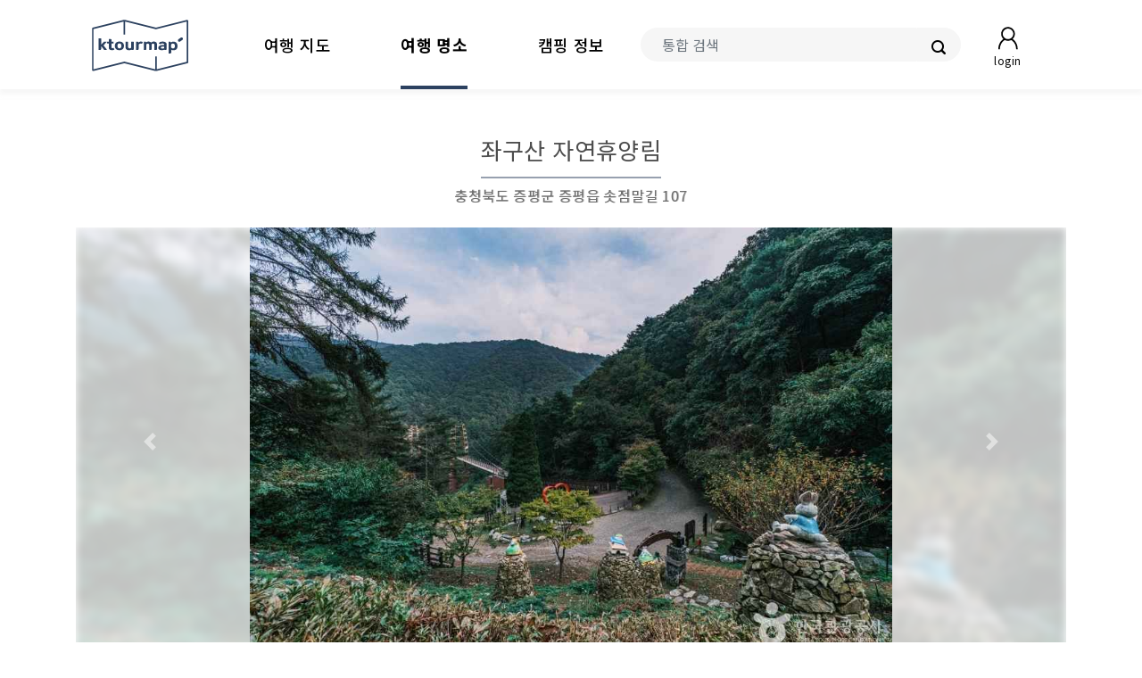

--- FILE ---
content_type: text/html; utf-8=;charset=UTF-8
request_url: https://www.ktourmap.com/spotDetails.jsp?contentId=1087114
body_size: 14052
content:
<!DOCTYPE html>
<html lang="ko">
<head>
<title>좌구산 자연휴양림 | ktourmap.com</title>
<meta http-equiv="X-UA-Compatible" content="IE=edge">
<meta charset="UTF-8">
<meta name="viewport" content="width=device-width, initial-scale=1, user-scalable=yes">
<meta name="description" content="증평 좌구산 자연휴양림은 한남금북정맥 최고봉 좌구산 자락에 자리 잡고 있다. 예부터 행복과 장수를 상징하는 거북이가 앉아있는 형상인 좌구산은 휴양을 목적으로 하는 휴양림과 매우 잘 어울린다고 볼 수 있다. 이곳은 숙박을 목적으로 하지 않아도 숲 명상의 집, 명상 구름다리,...">
<meta name="keyword" content="관광지, 좌구산 자연휴양림 정보, 좌구산 자연휴양림 주변 숙소 정보, 좌구산 자연휴양림 주변 관광, 좌구산 자연휴양림 날씨, 좌구산 자연휴양림 유튜브, 좌구산 자연휴양림 블로그 ">
<meta name="subject" content="좌구산 자연휴양림 | ktourmap.com">
<meta name="classification" content="관광지, 좌구산 자연휴양림 정보, 좌구산 자연휴양림 주변 숙소 정보, 좌구산 자연휴양림 주변 관광, 좌구산 자연휴양림 날씨, 좌구산 자연휴양림 유튜브, 좌구산 자연휴양림 블로그 ">
<meta name="robots" content="index, follow, max-image-preview:large, max-snippet:-1">
<meta name="msvalidate.01" content="6950D57385837305AB5DED00A63823FD" />
<meta property="og:title" content="좌구산 자연휴양림 | ktourmap.com">
<meta property="og:description" content="증평 좌구산 자연휴양림은 한남금북정맥 최고봉 좌구산 자락에 자리 잡고 있다. 예부터 행복과 장수를 상징하는 거북이가 앉아있는 형상인 좌구산은 휴양을 목적으로 하는 휴양림과 매우 잘 어울린다고 볼 수 있다. 이곳은 숙박을 목적으로 하지 않아도 숲 명상의 집, 명상 구름다리,...">
<meta property="og:image" content="http://tong.visitkorea.or.kr/cms/resource/22/3494822_image2_1.jpg">
<meta property="og:url" content="https://www.ktourmap.com/spotDetails.jsp?contentId=1087114">
<meta http-equiv="Content-Security-Policy" content="upgrade-insecure-requests">
<link href="https://fonts.googleapis.com/css2?family=Noto+Sans+KR:wght@400;500;700&display=swap" rel="preload" as="style" onload="this.rel='stylesheet'">
<noscript><link rel="stylesheet" href="https://fonts.googleapis.com/css2?family=Noto+Sans+KR:wght@400;500;700&display=swap"></noscript>
<link rel="stylesheet" type="text/css" href="/css/kakaoMapStyleNew.css">
<link rel="stylesheet" href="https://maxcdn.bootstrapcdn.com/bootstrap/4.5.2/css/bootstrap.min.css">
<link rel="stylesheet" type="text/css" href="/css/ktmStyle.css?after">
<link rel="icon" href="/image/ktourmap_favi.ico">
<script src="https://cdnjs.cloudflare.com/ajax/libs/popper.js/1.16.0/umd/popper.min.js" async></script>

<!-- Global site tag (gtag.js) - Google Analytics -->
<script async src="https://www.googletagmanager.com/gtag/js?id=G-M7KRZTWSJ8"></script>
<script>
  window.dataLayer = window.dataLayer || [];
  function gtag(){dataLayer.push(arguments);}
  gtag('js', new Date());

  gtag('config', 'G-M7KRZTWSJ8');
</script>
<style>
.long-url { word-break: break-all; overflow: hidden; white-space: nowrap; text-overflow: ellipsis; }
.sub-title { font-size: 15px; color: #294060; padding: 0 0 12px; border-bottom: 2px solid #2b405d; position: relative; }
.moreless-bro { max-height: 285px; overflow: hidden; }
.moreless-on { max-height: 100%; overflow: auto; }
.moreless { cursor: pointer; color: #212529; font-weight: 500; font-size: 14px; position: absolute; bottom: -1.5rem; right: 0; }

.youtube { background-color: #000; margin-bottom: .25rem; position: relative; padding-top: 56.25%; overflow: hidden; cursor: pointer; }
.youtube img { width: 100%; top: 0; left: 0; opacity: 0.7; }
.youtube .play-button { width: 68px; height: 48px; background-color: #3b3b3b; box-shadow: 0 0 30px rgba( 0,0,0,0.6 ); z-index: 1; opacity: 0.8; border-radius: 6px; }
.youtube .play-button:hover { background-color: #f00; opacity: 1; }
.youtube .play-button:before { content: ""; border-style: solid; border-width: 10px 0 10px 18px; border-color: transparent transparent transparent #fff; }
.youtube img, .youtube .play-button { cursor: pointer; }
.youtube img, .youtube iframe, .youtube .play-button, .youtube .play-button:before { position: absolute; }
.youtube .play-button, .youtube .play-button:before { top: 50%;  left: 50%; transform: translate3d( -50%, -50%, 0 ); }
.youtube iframe { height: 100%; width: 100%; top: 0; left: 0; }

#sdMainCon .sd-title { text-align: center; padding: 0 0 1.25rem; }
#sdMainCon .sd-title span { font-size: 1.625rem; padding: 0 0 .75rem; color: #4d4d4d; border-bottom: 2px solid #97a0af; }
#sdMainCon .sd-addr { text-align: center; font-size: 1rem; color: #6e6e6e; text-shadow: 1px 0 #b8b8b8; }
#sdMainCon .image-block { position: relative; }
#sdMainCon .image-block .image-back { width: 100%; height: 30rem; justify-self: center; object-fit: cover; opacity: .25; position: absolute; z-index: -1; -webkit-filter: blur(5px); }
#sdMainCon .image-block .image-ori { width: 100%; height: 30rem; justify-self: center; object-fit: contain; }
#sdMainCon .image-block .carousel-control-prev:hover { background: linear-gradient(90deg, #ccc, transparent); }
#sdMainCon .image-block .carousel-control-next:hover { background: linear-gradient(270deg, #ccc, transparent); }
#sdMainCon .sd-overview { font-size: .9375rem; color: #7b7b7b; }
@media(max-width: 991px) {
	#sdMainCon .image-block .image-back, #sdMainCon .image-block .image-ori { height: 20rem; }
}

#sdSubIntroCon { position: relative; }
#sdSubIntroCon .intro-grid { display: grid; display: -ms-grid; grid-template-columns: 1fr 2fr; -ms-grid-columns: 1fr 2fr; -ms-grid-rows: 100%; border-bottom: 1px solid #ebebeb; padding: 0; min-height: 3rem; word-break: break-all; }
#sdSubIntroCon .intro-grid-long { display: grid; display: -ms-grid; grid-template-columns: 1fr 5fr; -ms-grid-columns: 1fr 5fr; -ms-grid-rows: 100%; border-bottom: 1px solid #ebebeb; padding: 0; min-height: 3rem; word-break: break-all; }
#sdSubIntroCon .intro-column { font-size: 14px; color: #3a3a3a; background: #fafafa; padding: 1rem 1rem; -ms-grid-column: 1; }
#sdSubIntroCon .intro-result { font-size: 14px; color: #393939; padding: 1rem 1rem; -ms-grid-column: 2; }
@media(max-width: 991px) {
	#sdSubIntroCon .intro-grid, #sdSubIntroCon .intro-grid-long { grid-template-columns: 1fr 2fr; }
}

#sdSubInfoCon { position: relative; }
#sdSubInfoCon .info-title { font-size: .9375rem; font-weight: 500; color: #3a3a3a; }
#sdSubInfoCon .image-block img { width: 100%; object-fit: cover; height: fit-content; }
#sdSubInfoCon .info-grid { display: grid; grid-template-columns: 1fr 1fr; border-bottom: 1px solid #ebebeb; padding: 0; word-break: break-all; }
#sdSubInfoCon .info-grid-long { display: grid; grid-template-columns: .5fr 1fr; border-bottom: 1px solid #ebebeb; padding: 0; word-break: break-all; }
#sdSubInfoCon .info-column { font-size: 14px; color: #3a3a3a; background: #fafafa; padding: .5rem .5rem; }
#sdSubInfoCon .info-result { font-size: 14px; color: #393939; padding: .5rem .5rem; }
#sdSubInfoCon hr { margin: .5rem 0; border-top: 2px solid #f5f5f5; }

#sdSubSpotsCon { margin: 5rem 0 0; }
#sdSubSpotsCon .sub-spots #spotDiv .image-block { display: block; overflow: hidden; }
#sdSubSpotsCon .sub-spots #spotDiv .image-block img { width: 100%; height: 13rem; object-fit: cover; transition: all 0.5s; transform: scale(1); }
#sdSubSpotsCon .sub-spots #spotDiv .image-block img:hover { transform: scale(1.1); }
#sdSubSpotsCon .sub-spots #spotDiv .spot-block { border: 1px solid #e2e2e2; margin: 0rem auto 0rem auto; text-align: center; }
#sdSubSpotsCon .sub-spots #spotDiv .spot-title-block{ padding: .25rem 1rem; border-top: 1px solid #e2e2e2; }
#sdSubSpotsCon .sub-spots #spotDiv .spot-title { color: #444444; font-weight: 500; white-space: nowrap; overflow: hidden; text-overflow: ellipsis; }
#sdSubSpotsCon .sub-spots #spotDiv .spot-addr1 { color: #bababa; font-size: .85rem; white-space: nowrap; overflow: hidden; text-overflow: ellipsis; height: 1.5rem; }
@media(max-width: 575px) {
	#sdSubSpotsCon .sub-spots #spotDiv .spot-block { margin: 0rem auto 1rem auto; }
}

#sdSubWeatherCon .sub-weather .sub-title .source { font-size: .75rem; color: #a0a0a0; position: absolute; right: 0; top: .5rem; }
#sdSubWeatherCon .sub-weather #weatherDiv { height: 9.4rem; }
#sdSubWeatherCon .sub-weather .weather::-webkit-scrollbar { height: 0; }
#sdSubWeatherCon .sub-weather table { margin: 0; }
#sdSubWeatherCon .sub-weather table thead tr { background: #fafafa; }
#sdSubWeatherCon .sub-weather table th { border-bottom: 1px solid #fafafa; padding: .25rem; }
#sdSubWeatherCon .sub-weather table td { border-bottom: 1px solid #e8e8e8; }
#sdSubWeatherCon .sub-weather table .spinner-td { border: 0; font-size: .875rem; color: #d0d0d0; }
#sdSubWeatherCon .sub-weather table .td-left { padding: .5rem .25rem .5rem 1.5rem; }
#sdSubWeatherCon .sub-weather table .td-right { padding: .5rem 1.5rem .5rem .25rem; }
#sdSubWeatherCon .sub-weather table .week { font-size: .875rem; color: #4b4b4b; }
#sdSubWeatherCon .sub-weather table .date { font-size: .75rem; color: #a0a0a0; margin-left: .5625rem; }
#sdSubWeatherCon .sub-weather table .rain, #sdSubWeatherCon .sub-weather table .temp { font-size: .75rem; color: 4b4b4b; }

#sdSubReferCon .sub-references .refer-btn { font-size: .8125rem; padding: .5625rem; color: #a8a8a8; font-weight: 500; }
#sdSubReferCon .sub-references .on, #sdSubReferCon .sub-references .refer-btn:hover { border-bottom: 2px solid #94a0ae; color: #1a1a1a; }
#sdSubReferCon .sub-references #youtubeData .y-title { color: #2b2b2b; font-size: .875rem; white-space: nowrap; overflow: hidden; text-overflow: ellipsis; }
#sdSubReferCon .sub-references #youtubeData .y-info { color: #bbbbbb; font-size: .8125rem; }	
#sdSubReferCon .sub-references #naverSearchBlog .blog-block { position: relative; padding-bottom: 1.375rem; border-bottom: 1px solid #f3f3f3; }
#sdSubReferCon .sub-references #naverSearchBlog .image-block img{ width: 100%; max-height: 9rem; object-fit: cover; word-break: break-all; }
#sdSubReferCon .sub-references #naverSearchBlog .nb-title { padding-bottom: 1rem; color: #6a92cd; white-space: nowrap; overflow: hidden; text-overflow: ellipsis; }
#sdSubReferCon .sub-references #naverSearchBlog .nb-title a { font-size: .9375rem; color: #6a92cd; }
#sdSubReferCon .sub-references #naverSearchBlog .nb-title a:hover { color: #aac0e5; }
#sdSubReferCon .sub-references #naverSearchBlog .nb-description { padding-bottom: 1.875rem; color: #868686; font-size: .8125rem; }
#sdSubReferCon .sub-references #naverSearchBlog .nb-info { color: #565656; font-size: .875rem; }
@media(max-width: 991px) {
	//#sdSubReferCon .sub-references #naverSearchBlog .nb-description { display: none; }
}
</style>
</head>
<body>
	<header class="container-fluid">
		<nav class="" id="navbar">
			<div class="row align-center">
				<div class="col-3 col-sm-3 col-lg-2 order-lg-1 logo-items">
					<a class="logo-item" href="/">
						<img src="../image/icon/ktourmapW110x60.png" class="logo" alt="ktourmap" width="110" height="60" />
					</a>
				</div>
				
				<div class="col-1 col-sm-3 px-0 order-lg-4 blank-items"></div>
				
				<div class="col-9 col-sm-6 col-lg-5 px-3 order-lg-3 search-items">
					<form action="/search.jsp?searchWords=" method="get" class="search-form">
						<div class="input-group">
							<input type="text" class="form-control pl-4" placeholder="통합 검색" id="searchWords" name="searchWords" value="">
							<button type="submit" class="align-items-center px-3">
								<img src="/image/schBtn.png" width="16" height="16">
							</button>
						</div>
					</form>
					<div class="mb-btn">
					<a href="/sign/signIn.jsp" class="">
							<img src="/image/signBtn/login.png" width="35" height="35">
							<label>login</label>
						</a>
						</div>
				</div>
				
				<div class="col-12 text-center row pt-2 px-0 col-lg-5 order-lg-2 move-items" id=""> 
					<div class="col-4 pb-2 move-item">
						<a class="to-map" href="/map.jsp">
						<span class="">여행 지도</span>
							</a>
					</div>
					<div class="col-4 pb-2 move-item"> 
						<a class="to-spot" href="/spot.jsp">
						<span class="on">여행 명소</span>
							</a> 
					</div>
					<div class="col-4 pb-2 move-item"> 
						<a class="to-camp" href="/camping.jsp">
						<span class="">캠핑 정보</span>
							</a> 
					</div>
				</div>
			</div>
		</nav>
	</header>

	<script>
		
	</script>
<div class="container mt-5" id="sdMainCon">
		<div class="row align-center">
			<div class="col-12">
				<div class="" id="sdTitleDiv">
					<div class="sd-title">
						<span>좌구산 자연휴양림</span>
					</div>
					<div class="sd-addr">
						<span>
							충청북도 증평군 증평읍 솟점말길 107</span>
					</div>
				</div>
				<div class="image-block mt-4" style="">
					<div id="myCarousel" class="carousel slide">
						<!-- The slideshow -->
						<div class="carousel-inner">
							<div class="carousel-item active">
								<img class="image-back" src="http://tong.visitkorea.or.kr/cms/resource/22/3494822_image2_1.jpg" style="" alt="좌구산 자연휴양림" onerror="" oncontextmenu="return false" ondragstart="return false"/>
								<img class="image-ori" src="http://tong.visitkorea.or.kr/cms/resource/22/3494822_image2_1.jpg" style="" alt="좌구산 자연휴양림" onerror="" oncontextmenu="return false" ondragstart="return false"/>
							</div>
							<div class="carousel-item">
								<img class="image-back lazy" src="/image/icon/ktourmapN.png" data-src="http://tong.visitkorea.or.kr/cms/resource/16/3494816_image2_1.jpg" alt="좌구산 자연휴양림" onerror="" oncontextmenu="return false" ondragstart="return false"/>
								<img class="image-ori lazy" src="/image/icon/ktourmapN.png" data-src="http://tong.visitkorea.or.kr/cms/resource/16/3494816_image2_1.jpg" alt="좌구산 자연휴양림" onerror="" oncontextmenu="return false" ondragstart="return false"/>
							</div>
							<div class="carousel-item">
								<img class="image-back lazy" src="/image/icon/ktourmapN.png" data-src="http://tong.visitkorea.or.kr/cms/resource/17/3494817_image2_1.jpg" alt="좌구산 자연휴양림" onerror="" oncontextmenu="return false" ondragstart="return false"/>
								<img class="image-ori lazy" src="/image/icon/ktourmapN.png" data-src="http://tong.visitkorea.or.kr/cms/resource/17/3494817_image2_1.jpg" alt="좌구산 자연휴양림" onerror="" oncontextmenu="return false" ondragstart="return false"/>
							</div>
							<div class="carousel-item">
								<img class="image-back lazy" src="/image/icon/ktourmapN.png" data-src="http://tong.visitkorea.or.kr/cms/resource/18/3494818_image2_1.jpg" alt="좌구산 자연휴양림" onerror="" oncontextmenu="return false" ondragstart="return false"/>
								<img class="image-ori lazy" src="/image/icon/ktourmapN.png" data-src="http://tong.visitkorea.or.kr/cms/resource/18/3494818_image2_1.jpg" alt="좌구산 자연휴양림" onerror="" oncontextmenu="return false" ondragstart="return false"/>
							</div>
							<div class="carousel-item">
								<img class="image-back lazy" src="/image/icon/ktourmapN.png" data-src="http://tong.visitkorea.or.kr/cms/resource/19/3494819_image2_1.jpg" alt="좌구산 자연휴양림" onerror="" oncontextmenu="return false" ondragstart="return false"/>
								<img class="image-ori lazy" src="/image/icon/ktourmapN.png" data-src="http://tong.visitkorea.or.kr/cms/resource/19/3494819_image2_1.jpg" alt="좌구산 자연휴양림" onerror="" oncontextmenu="return false" ondragstart="return false"/>
							</div>
							<div class="carousel-item">
								<img class="image-back lazy" src="/image/icon/ktourmapN.png" data-src="http://tong.visitkorea.or.kr/cms/resource/20/3494820_image2_1.jpg" alt="좌구산 자연휴양림" onerror="" oncontextmenu="return false" ondragstart="return false"/>
								<img class="image-ori lazy" src="/image/icon/ktourmapN.png" data-src="http://tong.visitkorea.or.kr/cms/resource/20/3494820_image2_1.jpg" alt="좌구산 자연휴양림" onerror="" oncontextmenu="return false" ondragstart="return false"/>
							</div>
							<div class="carousel-item">
								<img class="image-back lazy" src="/image/icon/ktourmapN.png" data-src="http://tong.visitkorea.or.kr/cms/resource/21/3494821_image2_1.jpg" alt="좌구산 자연휴양림" onerror="" oncontextmenu="return false" ondragstart="return false"/>
								<img class="image-ori lazy" src="/image/icon/ktourmapN.png" data-src="http://tong.visitkorea.or.kr/cms/resource/21/3494821_image2_1.jpg" alt="좌구산 자연휴양림" onerror="" oncontextmenu="return false" ondragstart="return false"/>
							</div>
							<div class="carousel-item">
								<img class="image-back lazy" src="/image/icon/ktourmapN.png" data-src="http://tong.visitkorea.or.kr/cms/resource/23/3494823_image2_1.jpg" alt="좌구산 자연휴양림" onerror="" oncontextmenu="return false" ondragstart="return false"/>
								<img class="image-ori lazy" src="/image/icon/ktourmapN.png" data-src="http://tong.visitkorea.or.kr/cms/resource/23/3494823_image2_1.jpg" alt="좌구산 자연휴양림" onerror="" oncontextmenu="return false" ondragstart="return false"/>
							</div>
							<div class="carousel-item">
								<img class="image-back lazy" src="/image/icon/ktourmapN.png" data-src="http://tong.visitkorea.or.kr/cms/resource/24/3494824_image2_1.jpg" alt="좌구산 자연휴양림" onerror="" oncontextmenu="return false" ondragstart="return false"/>
								<img class="image-ori lazy" src="/image/icon/ktourmapN.png" data-src="http://tong.visitkorea.or.kr/cms/resource/24/3494824_image2_1.jpg" alt="좌구산 자연휴양림" onerror="" oncontextmenu="return false" ondragstart="return false"/>
							</div>
							<div class="carousel-item">
								<img class="image-back lazy" src="/image/icon/ktourmapN.png" data-src="http://tong.visitkorea.or.kr/cms/resource/25/3494825_image2_1.jpg" alt="좌구산 자연휴양림" onerror="" oncontextmenu="return false" ondragstart="return false"/>
								<img class="image-ori lazy" src="/image/icon/ktourmapN.png" data-src="http://tong.visitkorea.or.kr/cms/resource/25/3494825_image2_1.jpg" alt="좌구산 자연휴양림" onerror="" oncontextmenu="return false" ondragstart="return false"/>
							</div>
							<div class="carousel-item">
								<img class="image-back lazy" src="/image/icon/ktourmapN.png" data-src="http://tong.visitkorea.or.kr/cms/resource/33/3494833_image2_1.jpg" alt="좌구산 자연휴양림" onerror="" oncontextmenu="return false" ondragstart="return false"/>
								<img class="image-ori lazy" src="/image/icon/ktourmapN.png" data-src="http://tong.visitkorea.or.kr/cms/resource/33/3494833_image2_1.jpg" alt="좌구산 자연휴양림" onerror="" oncontextmenu="return false" ondragstart="return false"/>
							</div>
							</div>

						<!-- Left and right controls -->
						<a class="carousel-control-prev" href="javascript:">
							<span class="carousel-control-prev-icon"></span>
						</a>
						<a class="carousel-control-next" href="javascript:">
							<span class="carousel-control-next-icon"></span>
						</a>
					</div>
				</div>
				<div class="sd-overview pt-3 moreless-bro">
					<span>증평 좌구산 자연휴양림은 한남금북정맥 최고봉 좌구산 자락에 자리 잡고 있다. 예부터 행복과 장수를 상징하는 거북이가 앉아있는 형상인 좌구산은 휴양을 목적으로 하는 휴양림과 매우 잘 어울린다고 볼 수 있다. 이곳은 숙박을 목적으로 하지 않아도 숲 명상의 집, 명상 구름다리, 좌구산 천문대가 있어 다양한 체험을 할 수 있어 당일 여행지로도 적합한 곳이다. 좌구산 숲 명상의 집은 산림 치유 프로그램, 숲 해설, 유아 숲 프로그램 등을 운영하고 있어 아이들과 오기도 좋은 곳이다. 또한 좌구산 줄타기, 좌구산 썰매장, 숲속 모험시설이 있어 산림 레포츠를 즐길 수 있다. 가까운 곳에 있는 삼기저수지는 안개 낀 날에 좌구산과 함께 운치를 더한다. 휴양림을 중심으로 휴양촌, 삼기저수지, 등산로 등의 시설들이 연계되어 있어 문화 체험, 심신 단련, 휴양을 한 번에 체험할 수 있는 종합 휴양관광지이다.</span>
				</div>
				<div class="moreless dp-none">
					<span class="view-more">더보기 🔽</span>
					<span class="view-less dp-none">숨기기 🔼</span>
				</div>
			</div>
		</div>
	</div>	

	<div class="container my-5 px-3">
		<script async src="https://pagead2.googlesyndication.com/pagead/js/adsbygoogle.js?client=ca-pub-0137114390088293"
			 crossorigin="anonymous"></script>
		<!-- ktourmap_r_90 -->
		<ins class="adsbygoogle"
			 style="display:block; text-align: center;"
			 data-ad-client="ca-pub-0137114390088293"
			 data-ad-slot="6880510915"
			 data-ad-format="auto"
			 data-full-width-responsive="true"></ins>
		<script>
			 (adsbygoogle = window.adsbygoogle || []).push({});
		</script>
	</div>
	
	<div class="container mt-5" id="sdSubCon">
		<div class="container px-0" id="sdSubIntroCon">
			<div class="row">
				<div class="col-12">
					<div class="sub-title">
						<span class="">상세정보 (최근 업데이트 : 3개월 전)</span>
					</div>
				</div>
				<div class="col-12 moreless-bro">
					<div class="container">
						<div class="row">
						<div class="col-12 col-lg-6 intro-grid">
								<div class="intro-column" style="">홈페이지</div>
								<div class="intro-result">
									<p class="mb-0"><a href='https://www.foresttrip.go.kr/indvz/main.do?hmpgId=ID02030089'target='_blank' title='새창: 좌구산 휴양랜드'>https://www.foresttrip.go.kr/</a></p>
								</div>
							</div>
						<div class="col-12 col-lg-6 intro-grid">
								<div class="intro-column" style="">전화번호</div>
								<div class="intro-result">
									<p class="mb-0">
										
											&nbsp;</p>
								</div>
							</div>
						<div class="col-12 col-lg-6 intro-grid">
								<div class="intro-column" style="">체험안내</div>
								<div class="intro-result">
									<p class="mb-0">별천지숲인성 목공예체험 / 좌구산줄타기 / 숲해설 등</p>
								</div>
							</div>
						<div class="col-12 col-lg-6 intro-grid">
								<div class="intro-column" style="">문의 및 안내</div>
								<div class="intro-result">
									<p class="mb-0">043-835-4551</p>
								</div>
							</div>
						<div class="col-12 col-lg-6 intro-grid">
								<div class="intro-column" style="">개장일</div>
								<div class="intro-result">
									<p class="mb-0">2009년 7월</p>
								</div>
							</div>
						<div class="col-12 col-lg-6 intro-grid">
								<div class="intro-column" style="">주차시설</div>
								<div class="intro-result">
									<p class="mb-0">가능</p>
								</div>
							</div>
						<div class="col-12 col-lg-6 intro-grid">
								<div class="intro-column" style="">쉬는날</div>
								<div class="intro-result">
									<p class="mb-0">연중무휴</p>
								</div>
							</div>
						<div class="col-12 col-lg-6 intro-grid">
								<div class="intro-column" style="">이용시간</div>
								<div class="intro-result">
									<p class="mb-0">※ 자세한 사항은 전화문의 요망</p>
								</div>
							</div>
						</div>
					</div>
				</div>
				<div class="moreless dp-none">
					<span class="view-more">더보기 🔽</span>
					<span class="view-less dp-none">숨기기 🔼</span>
				</div>
			</div>
		</div>
		
		<div class="container mt-5 px-0" id="sdSubInfoCon">
			</div>
		<div class="mt-5" id="sdSubKakaoMapCon">
			<div class="sub-kakaomap">
				<div class="sub-title">
					<span>주변 정보</span>
				</div>
				<div class="">
					<div class="map_wrap mb-3" id="mapWrap">
						<div id="map" class="" style="height: 21.875rem;"></div>
						<div id="category">
							<ul class="">
								<li id="AT4" data-order="0" title="관광명소"> 
									<span class="category_bg"></span>관광
								</li> 
								<li id="AD5" data-order="1" title="숙박시설"> 
									<span class="category_bg"></span>숙박
								</li>  
								<li id="FD6" data-order="2" title="음식점"> 
									<span class="category_bg"></span>음식
								</li>
								<li id="PK6" data-order="3" title="주차장"> 
									<span class="category_bg"></span>주차
								</li>								
								<li id="OL7" data-order="3" title="주유소, 충전소"> 
									<span class="category_bg"></span>주유
								</li>  
								<li id="CE7" data-order="4" title="카페"> 
									<span class="category_bg"></span>카페
								</li>  
								<li id="CS2" data-order="5" title="편의점"> 
									<span class="category_bg"></span>편의
								</li>
								<li id="CT1" data-order="6" title="문화시설"> 
									<span class="category_bg"></span>문화
								</li>        				
							</ul>
							<div>
								<div class="map-size-btn" id="msbLg" onclick="mapSize('lg')">⇊</div>
								<div class="map-size-btn dp-none" id="msbSm" onclick="mapSize('sm')">⇈</div>
							</div>
						</div>
					</div>
				</div>
			</div>
		</div>

		<div class="" id="sdSubSpotsCon">
			<div class="sub-spots">				
				<div class="sub-title">
					<span>주변 숙소 (가까운 순)</span>					
				</div>
				<div class="">
					<div class="container" id="spotDiv">
						<div class="row">
							<div class="col-12 col-sm-6 col-lg-4 px-0">
								<a class="" href="https://www.hotelscombined.co.kr/hotels/이티성-풀빌라,청주시/2026-01-27/2026-01-28/2adults?a_aid=247179&fs=price-options=onlinereq,noimage" target="_blank">
									<div class="spot-block" title="이티성 풀빌라 - 상세 보기">
										<div class="image-block">
											<img class="lazy" data-src="http://tong.visitkorea.or.kr/cms/resource/94/2770994_image2_1.jpg" alt="이미지 없음" src="/image/icon/ktourmapN.png" onerror="this.src='/image/icon/ktourmapN.png'">
										</div>
										<div class="spot-title-block">
											<div class="spot-title">이티성 풀빌라</div>
											<div class="spot-addr1">
												충청북도 청주시 상당구 미원면 미원초정로 986</div>
										</div>
									</div>		
								</a>
							</div>
							<div class="col-12 col-sm-6 col-lg-4 px-0">
								<a class="" href="https://www.hotelscombined.co.kr/hotels/초정행궁,청주시/2026-01-27/2026-01-28/2adults?a_aid=247179&fs=price-options=onlinereq,noimage" target="_blank">
									<div class="spot-block" title="초정행궁 - 상세 보기">
										<div class="image-block">
											<img class="lazy" data-src="http://tong.visitkorea.or.kr/cms/resource/69/3571969_image2_1.jpg" alt="이미지 없음" src="/image/icon/ktourmapN.png" onerror="this.src='/image/icon/ktourmapN.png'">
										</div>
										<div class="spot-title-block">
											<div class="spot-title">초정행궁</div>
											<div class="spot-addr1">
												충청북도 청주시 청원구 내수읍 초정약수로 851</div>
										</div>
									</div>		
								</a>
							</div>
							<div class="col-12 col-sm-6 col-lg-4 px-0">
								<a class="" href="https://www.hotelscombined.co.kr/hotels/증평민속체험박물관,증평군/2026-01-27/2026-01-28/2adults?a_aid=247179&fs=price-options=onlinereq,noimage" target="_blank">
									<div class="spot-block" title="증평민속체험박물관 - 상세 보기">
										<div class="image-block">
											<img class="lazy" data-src="" alt="이미지 없음" src="/image/icon/ktourmapN.png" onerror="this.src='/image/icon/ktourmapN.png'">
										</div>
										<div class="spot-title-block">
											<div class="spot-title">증평민속체험박물관</div>
											<div class="spot-addr1">
												충청북도 증평군 증평읍 둔덕길 89</div>
										</div>
									</div>		
								</a>
							</div>
							</div>
					</div>
				</div>
			</div>
			<br>
			<div class="sub-spots">				
				<div class="sub-title">
					<span>주변 관광 명소</span>
				</div>
				<div class="">
					<div class="container" id="spotDiv">
						<div class="row">
							<div class="col-12 col-sm-6 col-lg-4 px-0">
								<a class="" href="/spotDetails.jsp?contentId=2633957">
									<div class="spot-block" title="증평 좌구산 명상구름다리 - 상세 보기">
										<div class="image-block">
											<img class="lazy" data-src="http://tong.visitkorea.or.kr/cms/resource/99/3334699_image2_1.JPG" alt="이미지 없음" src="/image/icon/ktourmapN.png" onerror="this.src='/image/icon/ktourmapN.png'">
										</div>
										<div class="spot-title-block">
											<div class="spot-title">증평 좌구산 명상구름다리</div>
											<div class="spot-addr1">
												충청북도 증평군 증평읍 솟점말길 107</div>
										</div>
									</div>		
								</a>
							</div>
							<div class="col-12 col-sm-6 col-lg-4 px-0">
								<a class="" href="/spotDetails.jsp?contentId=2675071">
									<div class="spot-block" title="좌구산 분젓치 산새길 테마로드 - 상세 보기">
										<div class="image-block">
											<img class="lazy" data-src="http://tong.visitkorea.or.kr/cms/resource/58/3064458_image2_1.JPG" alt="이미지 없음" src="/image/icon/ktourmapN.png" onerror="this.src='/image/icon/ktourmapN.png'">
										</div>
										<div class="spot-title-block">
											<div class="spot-title">좌구산 분젓치 산새길 테마로드</div>
											<div class="spot-addr1">
												충청북도 증평군 증평읍</div>
										</div>
									</div>		
								</a>
							</div>
							<div class="col-12 col-sm-6 col-lg-4 px-0">
								<a class="" href="/spotDetails.jsp?contentId=2747533">
									<div class="spot-block" title="좌구산오토캠핑장 - 상세 보기">
										<div class="image-block">
											<img class="lazy" data-src="http://tong.visitkorea.or.kr/cms/resource/57/2748157_image2_1.jpg" alt="이미지 없음" src="/image/icon/ktourmapN.png" onerror="this.src='/image/icon/ktourmapN.png'">
										</div>
										<div class="spot-title-block">
											<div class="spot-title">좌구산오토캠핑장</div>
											<div class="spot-addr1">
												충청북도 증평군 증평읍 솟점말길 107</div>
										</div>
									</div>		
								</a>
							</div>
							<div class="col-12 col-sm-6 col-lg-4 px-0">
								<a class="" href="/spotDetails.jsp?contentId=1943255">
									<div class="spot-block" title="증평 좌구산천문대 - 상세 보기">
										<div class="image-block">
											<img class="lazy" data-src="http://tong.visitkorea.or.kr/cms/resource/77/3570877_image2_1.jpg" alt="이미지 없음" src="/image/icon/ktourmapN.png" onerror="this.src='/image/icon/ktourmapN.png'">
										</div>
										<div class="spot-title-block">
											<div class="spot-title">증평 좌구산천문대</div>
											<div class="spot-addr1">
												충청북도 증평군 증평읍 솟점말길 187</div>
										</div>
									</div>		
								</a>
							</div>
							<div class="col-12 col-sm-6 col-lg-4 px-0">
								<a class="" href="/spotDetails.jsp?contentId=3452179">
									<div class="spot-block" title="증평 율리손두부 - 상세 보기">
										<div class="image-block">
											<img class="lazy" data-src="http://tong.visitkorea.or.kr/cms/resource/43/3452643_image2_1.jpg" alt="이미지 없음" src="/image/icon/ktourmapN.png" onerror="this.src='/image/icon/ktourmapN.png'">
										</div>
										<div class="spot-title-block">
											<div class="spot-title">증평 율리손두부</div>
											<div class="spot-addr1">
												충청북도 증평군 증평읍 율리휴양로 307</div>
										</div>
									</div>		
								</a>
							</div>
							<div class="col-12 col-sm-6 col-lg-4 px-0">
								<a class="" href="/spotDetails.jsp?contentId=2732536">
									<div class="spot-block" title="별천지공원 - 상세 보기">
										<div class="image-block">
											<img class="lazy" data-src="http://tong.visitkorea.or.kr/cms/resource/37/3570937_image2_1.jpg" alt="이미지 없음" src="/image/icon/ktourmapN.png" onerror="this.src='/image/icon/ktourmapN.png'">
										</div>
										<div class="spot-title-block">
											<div class="spot-title">별천지공원</div>
											<div class="spot-addr1">
												충청북도 증평군 증평읍 종암길 399</div>
										</div>
									</div>		
								</a>
							</div>
							</div>
					</div>
				</div>
			</div>
		</div>

		<div class="mt-5" id="sdSubWeatherCon">
			<div class="mb-5">
				<div class="sub-weather">
					<div class="sub-title">
						<span>날씨 정보</span>
						<span class="source"></span>
					</div>
					<div class="" id="weatherDiv">
						<div class="weather table-responsive" style="">
							<table class="table text-center">
								<thead>
									<tr>
										<th id="weatherDate1" colspan="2"></th>
										<th id="weatherDate2" colspan="2"></th>
										<th id="weatherDate3" colspan="2"></th>
										<th id="weatherDate4" colspan="2"></th>
										<th id="weatherDate5" colspan="2"></th>
										<th id="weatherDate6" colspan="2"></th>
										<th id="weatherDate7" colspan="2"></th>
									</tr>
								</thead>
								<tbody>
									<tr id="weatherTableTbodyTr1">
										<td class="spinner-td" colspan="14">
											<div class="spinner-border text-warning mt-3" role="status">
												<span class="sr-only">Loading...</span>
											</div>
										</td>
									</tr>
									<tr id="weatherTableTbodyTr2">
										<td class="spinner-td" colspan="14">날씨 데이터를 불러오는 중입니다.</td>
									</tr>
								</tbody>
							</table>
						</div>
					</div>
				</div>
			</div>
		</div>
		<div class="mt-5" id="sdSubReferCon">		
			<div class="">
				<div class="sub-references">
					<div class="sub-title">
						<span>참고 자료</span>
					</div>
					<div class="">
						<div class="my-3">
							<a href="javascript:" class="refer-btn on" id="youtubeDataBtn" onclick="apiDisplay('youtube')">유튜브</a>
							<a href="javascript:" class="refer-btn" id="naverSearchBlogBtn" onclick="apiDisplay('naverBlog')">블로그</a>
						</div>
						
						<div id="youtubeDataCon" class="mt-4">
							<div id="youtubeData" class="row">
								<div class="col-12 mb-3">
									<div class="container"> 
										<div class="row">
											<div class="col-12 col-sm-6 col-lg-4 px-1 pb-3">
												<div class="youtube" data-embed="Yaf50I3Sbh4">
													<div class="play-button"></div>
												</div>
												<div class="y-title">[증평군 유튜브 영상 공모작 ] 증평군이모저모| 증평 여행</div>
												<div class="y-info">여행에미쳤다 | 3년 전</div>
											</div>
											<div class="col-12 col-sm-6 col-lg-4 px-1 pb-3">
												<div class="youtube" data-embed="4-OzPrcHJa8">
													<div class="play-button"></div>
												</div>
												<div class="y-title">국내여행지 BEST 증평 가볼만한곳 아찔함과 시원한 바람이 부는 출렁다리 증평여행(증평군 유튜브 영상 공모작)</div>
												<div class="y-info">코비가 Korea Visual Gui | 3년 전</div>
											</div>
											<div class="col-12 col-sm-6 col-lg-4 px-1 pb-3">
												<div class="youtube" data-embed="bignXtY8D4M">
													<div class="play-button"></div>
												</div>
												<div class="y-title">증평여행에 가볼만한 곳 Top3를 추천합니다.｜Jeungpyeong</div>
												<div class="y-info">Travel Planner | 3년 전</div>
											</div>
											<div class="col-12 col-sm-6 col-lg-4 px-1 pb-3">
												<div class="youtube" data-embed="hPsk2RkqLpY">
													<div class="play-button"></div>
												</div>
												<div class="y-title">충북선 증평역 구경하세요, 기차역, 기찻길, 기차여행</div>
												<div class="y-info">Korea Railroad | 4년 전</div>
											</div>
											<div class="col-12 col-sm-6 col-lg-4 px-1 pb-3">
												<div class="youtube" data-embed="IGHLQz_pMb8">
													<div class="play-button"></div>
												</div>
												<div class="y-title">당일치기 여행지 추천,증평민속체험박물관ㅣ충북여행</div>
												<div class="y-info">하녹하녹 | 4년 전</div>
											</div>
											<div class="col-12 col-sm-6 col-lg-4 px-1 pb-3">
												<div class="youtube" data-embed="6eK_wST6CLo">
													<div class="play-button"></div>
												</div>
												<div class="y-title">나홀로 증평에서 짚라인 타기 ㅣ충북 증평 여행</div>
												<div class="y-info">김유치 Yuchi Kim | 4년 전</div>
											</div>
											</div>
									</div>
								</div>
							</div>
						</div>
						<div id="naverSearchBlogCon" class=" mt-4 dp-none">
							<div id="naverSearchBlog" class="row"> 
								</div>
						</div>
					</div>
				</div>
			</div>
		</div>
		</div>
	
	<div class="modal" id="myModal">
		<div class="modal-dialog">
			<div class="modal-content">
				<!-- Modal Header -->
				<div class="modal-header">
					<h4 class="modal-title">지도</h4>
					<button type="button" class="close" data-dismiss="modal">&times;</button>
				</div>

				<!-- Modal body -->
				<div class="modal-body">
					<div id="mapDiv">
						
					</div>
				</div>

				<!-- Modal footer -->
				<div class="modal-footer">
					<button type="button" class="btn btn-danger" data-dismiss="modal">Close</button>
				</div>
			</div>
		</div>
	</div>
	
	<div class="container my-5 px-3">
		<script async src="https://pagead2.googlesyndication.com/pagead/js/adsbygoogle.js?client=ca-pub-0137114390088293"
			 crossorigin="anonymous"></script>
		<!-- ktourmap_r_90 -->
		<ins class="adsbygoogle"
			 style="display:block; text-align: center;"
			 data-ad-client="ca-pub-0137114390088293"
			 data-ad-slot="5627398831"
			 data-ad-format="auto"
			 data-full-width-responsive="true"></ins>
		<script>
			 (adsbygoogle = window.adsbygoogle || []).push({});
		</script>
	</div>
	
	<footer>
		<div id="footerConBack" style="">
			<div class="container">
				<div class="row">
					<div class="col-12 col-lg-3 logo">
						<img src="/image/icon/ktourmapN.png" width="200" height="131" alt="KTOURMAP.COM" />
					</div>
					<div class="col-12 col-lg-9">
						<div class="social">
							<span>(주)인터버드</span>
							<span> | </span>
							<span>대표이사 : 성낙복</span>
							<span> | </span>
							<span>주소: 부산광역시 영도구 남항2가 236-4번지 멀티미디어지원센터 301호</span>
							<br>
							<span>사업자등록번호: 602-81-25941</span>
							<br>
							<span>E-mail : ktourmap@gmail.com</span>
						</div>
						<div class="social-sm">
							<span>(주)인터버드</span>
							<span> | </span>
							<span>대표이사 : 성낙복</span>
							<br>
							<span>주소: 부산광역시 영도구 남항2가 236-4번지 멀티미디어지원센터 301호</span>
							<br>
							<span>사업자등록번호: 602-81-25941</span>
							<br>
							<span>E-mail : ktourmap@gmail.com</span>
						</div>
						<div class="copy">
							<span>All Rights Reserved© www.ktourmap.com</span>
						</div>
					</div>
				</div>
			</div>
			<div class="container" style="display: none">
				<div class="row">
					<div class="col-12 col-lg-3 logo">
						<img src="/image/icon/ktourmapN.png" width="200" height="131" alt="KTOURMAP.COM" />
					</div>
					<div class="col-12 col-lg-9">
						<div class="social">
							<span>(주)인터버드</span>
							<span> | </span>
							<span>대표이사 : 성낙복</span>
							<span> | </span>
							<span>주소: 부산광역시 남구 전포대로 133(문현동, 위워크)</span>
							<br>
							<span>사업자등록번호: 757-85-01077</span>
							<br>
							<span>E-mail : ktourmap@gmail.com</span>
						</div>
						<div class="social-sm">
							<span>(주)인터버드</span>
							<span> | </span>
							<span>대표이사 : 성낙복</span>
							<br>
							<span>주소: 부산광역시 남구 전포대로 133(문현동, 위워크)</span>
							<br>
							<span>사업자등록번호: 757-85-01077</span>
							<br>
							<span>E-mail : ktourmap@gmail.com</span>
						</div>
						<div class="copy">
							<span>All Rights Reserved© www.ktourmap.com</span>
						</div>
					</div>
				</div>
			</div>
		</div>
    </footer>

<script src="/js/jquery-3.5.1.min.js"></script>
	<script src="https://maxcdn.bootstrapcdn.com/bootstrap/4.5.2/js/bootstrap.min.js" defer></script>
	<script> // lazy loading
	document.addEventListener('DOMContentLoaded', function () {		
		let lazyloadImages = document.querySelectorAll('img.lazy');
		let lazyloadThrottleTimeout;
		
		function lazyload() {
			if (lazyloadThrottleTimeout) {
				clearTimeout(lazyloadThrottleTimeout);
			}

			lazyloadThrottleTimeout = setTimeout(function () {
				let scrollTop = window.pageYOffset;
				Array.prototype.forEach.call(lazyloadImages, function (img) {
					const clientRect = img.getBoundingClientRect();
					const relativeTop = clientRect.top;
					//console.log(relativeTop+"/"+window.innerHeight);
					if ( ( relativeTop < (window.innerHeight) ) && img.dataset.src != "") {
						img.src = img.dataset.src;
						img.classList.remove('lazy');
						img.parentElement.classList.add('align-center');
						img.dataset.src = "";
					}
				});

				if (lazyloadImages.length === 0) {
					document.removeEventListener('scroll', lazyload);
					window.removeEventListener('resize', lazyload);
					window.removeEventListener('orientationChange', lazyload);
					window.removeEventListener('load', lazyload);
				}
			}, 1);
		}
		
		document.addEventListener('scroll', lazyload);
		window.addEventListener('resize', lazyload);
		window.addEventListener('orientationChange', lazyload);
		window.addEventListener('load', lazyload);
	});
	</script>
	<script> // youtube loading 클릭 이벤트
		document.addEventListener('DOMContentLoaded', function () {	
			
			let youtube = document.querySelectorAll(".youtube");
			for (let i = 0; i < youtube.length; i++) {
				let source = "https://img.youtube.com/vi/"+ youtube[i].dataset.embed +"/mqdefault.jpg";
				let image = new Image();
				image.src = source;
				image.alt = 'youtube thumbnail';
				image.width = "200"
				image.addEventListener( "load", function() {
					youtube[i].appendChild( image );
				}(i));
				
				function youtubeLoad() {
					let iframe = document.createElement("iframe");
					iframe.setAttribute("frameborder", "0");
					iframe.setAttribute("allowfullscreen", "");
					iframe.setAttribute("src", "https://www.youtube.com/embed/"+ this.dataset.embed +"?rel=0&autoplay=1");
					this.innerHTML = "";
					this.appendChild(iframe);
				}
				
				youtube[i].addEventListener("click", youtubeLoad);
			};
		});
	</script>
	<script>
	$(document).ready(function(){
		$("#myCarousel").carousel({interval: false});
		
		$(".carousel-control-prev").click(function(){
			$("#myCarousel").carousel("prev");
		});
		$(".carousel-control-next").click(function(){
			$("#myCarousel").carousel("next");
		});
	});
	</script>
	<script> // jquery 버튼 클릭 이벤트 
	function mapSize(s) {
		if ( s == "lg" ) {
			$("#msbLg").addClass('dp-none');
			$("#msbSm").removeClass('dp-none');
			$("#map").css('height', '40rem');
			$("#mapWrap").css('height', '40rem');
			setTimeout(() => map.relayout(), 500);
		} else if ( s == "sm" ) {
			$("#msbLg").removeClass('dp-none');
			$("#msbSm").addClass('dp-none');
			$("#map").css('height', '25rem');
			$("#mapWrap").css('height', '25rem');
			setTimeout(() => map.relayout(), 500);
		}
	}
	
	function apiDisplay(s) {
		if (s == 'youtube') {
			$('#youtubeDataCon').removeClass('dp-none');
			$('#youtubeDataBtn').addClass('on');
			$('#naverSearchBlogCon').addClass('dp-none');
			$('#naverSearchBlogBtn').removeClass('on');
		} else if (s == 'naverBlog') {
			$('#youtubeDataCon').addClass('dp-none');
			$('#youtubeDataBtn').removeClass('on');
			$('#naverSearchBlogCon').removeClass('dp-none');
			$('#naverSearchBlogBtn').addClass('on');
		} 
	}
	</script>
	<script> // 더보기
	// div 크기별 더보기 버튼 유무
	function moreBtnAddRemove() {
		let moreLessBroDiv = document.querySelectorAll('div.moreless-bro');
		let moreLessDiv = document.querySelectorAll('div.moreless');
		for (var i=0; i < moreLessDiv.length; i++) {
			//console.log(moreLessBroDiv[i].clientHeight);
			if (moreLessBroDiv[i].clientHeight > 280) {
				moreLessDiv[i].classList.remove('dp-none');
			} else {
				moreLessDiv[i].classList.add('dp-none');
			}
		}
	}
	document.addEventListener('DOMContentLoaded', moreBtnAddRemove);
	window.addEventListener('resize', moreBtnAddRemove);
	window.addEventListener('orientationChange', moreBtnAddRemove);

	$(".moreless").click(function() {
		var moreSpan = $(this).find('span:eq(0)');
		var lessSpan = $(this).find('span:eq(1)');
		var moreLessBroDiv = $(this).parent().find('.moreless-bro');
		
		if ( moreSpan.hasClass('dp-none') === false ) {
			//console.log('more click');
			$(lessSpan).removeClass("dp-none");
			$(moreSpan).addClass("dp-none");
			$(moreLessBroDiv).addClass("moreless-on");
		} else {
			//console.log('less click');
			$(moreSpan).removeClass("dp-none");
			$(lessSpan).addClass("dp-none");
			$(moreLessBroDiv).removeClass("moreless-on");
			$('html, body').animate({scrollTop : $(this).parent().offset().top}, 300);
		}
	});
	</script>	
	
	<script type="text/javascript" src="//dapi.kakao.com/v2/maps/sdk.js?appkey=dee86a10d1f34ca20551d8c4091ba57b&libraries=services"></script>
	<script> // 지도 스크립트
	var mapx = "127.6511010924"; 
	var mapy = "36.7055630343";
	var maplevel = "6";
	// console.log(maplevel);
	if ( maplevel == null || maplevel == "null") { maplevel = 6; } 
	else if ( maplevel.length > 1 ) { maplevel = 9; } 
	// console.log("mapx : "+mapx+" / mapy : "+mapy+" / maplevel : "+maplevel);
	var addr1 = "";
	var addr2 = "";
	
	var placeOverlay = new kakao.maps.CustomOverlay({zIndex:1}), 
		contentNode = document.createElement('div'), // 커스텀 오버레이의 컨텐츠 엘리먼트 입니다 
		markers = [], // 마커를 담을 배열입니다
		currCategory = ''; // 현재 선택된 카테고리를 가지고 있을 변수입니다
	
	var mapContainer = document.getElementById('map'), // 지도를 표시할 div 
		mapOption = {
			center: new kakao.maps.LatLng(mapy, mapx), // 지도의 중심좌표
			level: maplevel // 지도의 확대 레벨
		};  

	// 지도를 생성합니다    
	var map = new kakao.maps.Map(mapContainer, mapOption); 

	// 지도 확대 축소를 제어할 수 있는 줌 컨트롤을 생성합니다
	var zoomControl = new kakao.maps.ZoomControl();
	map.addControl(zoomControl, kakao.maps.ControlPosition.RIGHT);
	
	// 마커가 표시될 위치입니다 
	var markerPosition  = new kakao.maps.LatLng(mapy, mapx); 
	// 마커를 생성합니다
	var marker = new kakao.maps.Marker({
		position: markerPosition
	});
	// 마커가 지도 위에 표시되도록 설정합니다
	marker.setMap(map);
	
	// 장소 검색 객체를 생성합니다
	var ps = new kakao.maps.services.Places(map); 

	// 주소-좌표 변환 객체를 생성합니다
	var geocoder = new kakao.maps.services.Geocoder();
	
	// 커스텀 오버레이의 컨텐츠 노드에 css class를 추가합니다 
	contentNode.className = 'placeinfo_wrap';

	// 커스텀 오버레이의 컨텐츠 노드에 mousedown, touchstart 이벤트가 발생했을때
	// 지도 객체에 이벤트가 전달되지 않도록 이벤트 핸들러로 kakao.maps.event.preventMap 메소드를 등록합니다 
	addEventHandle(contentNode, 'mousedown', kakao.maps.event.preventMap);
	addEventHandle(contentNode, 'touchstart', kakao.maps.event.preventMap);
	
	// 커스텀 오버레이 컨텐츠를 설정합니다
	placeOverlay.setContent(contentNode);

	// 각 카테고리에 클릭 이벤트를 등록합니다
	addCategoryClickEvent();
	
	// 지도에 idle 이벤트를 등록합니다
	kakao.maps.event.addListener(map, 'idle', searchPlaces);
	
	// 중심좌표 주소 출력
	searchAddrFromCoords(map.getCenter(), displayCenterInfo);
		
	$("#AT4").trigger("click");
	
	// 엘리먼트에 이벤트 핸들러를 등록하는 함수입니다
	function addEventHandle(target, type, callback) {
		if (target.addEventListener) {
			target.addEventListener(type, callback);
		} else {
			target.attachEvent('on' + type, callback);
		}
	}
	
	// 카테고리 검색을 요청하는 함수입니다
	function searchPlaces() {
		if (!currCategory) {
			return;
		}
		
		// 커스텀 오버레이를 숨깁니다 
		placeOverlay.setMap(null);

		// 지도에 표시되고 있는 마커를 제거합니다
		removeMarker();
		
		ps.categorySearch(currCategory, placesSearchCB, {useMapBounds:true}); 
	}

	// 장소검색이 완료됐을 때 호출되는 콜백함수 입니다
	function placesSearchCB(data, status, pagination) {
		if (status === kakao.maps.services.Status.OK) {
			
			// 정상적으로 검색이 완료됐으면 지도에 마커를 표출합니다
			displayPlaces(data);
		} else if (status === kakao.maps.services.Status.ZERO_RESULT) {
			// 검색결과가 없는경우 해야할 처리가 있다면 이곳에 작성해 주세요

		} else if (status === kakao.maps.services.Status.ERROR) {
			// 에러로 인해 검색결과가 나오지 않은 경우 해야할 처리가 있다면 이곳에 작성해 주세요
			
		}
	}

	// 지도에 마커를 표출하는 함수입니다
	function displayPlaces(places) {
		// 몇번째 카테고리가 선택되어 있는지 얻어옵니다
		// 이 순서는 스프라이트 이미지에서의 위치를 계산하는데 사용됩니다
		var order = document.getElementById(currCategory).getAttribute('data-order');
		
		for ( var i=0; i<places.length; i++ ) {
			// 마커를 생성하고 지도에 표시합니다
			var marker = addMarker(new kakao.maps.LatLng(places[i].y, places[i].x), order);
			
			// 마커와 검색결과 항목을 클릭 했을 때
			// 장소정보를 표출하도록 클릭 이벤트를 등록합니다
			(function(marker, place) {
				kakao.maps.event.addListener(marker, 'click', function() {
					displayPlaceInfo(place);
				});
				
				// 마커에 커서가 오버됐을 때 마커 위에 표시할 인포윈도우를 생성합니다
				var iwContent = '<div class="pl-1" style="background-color: white">' + place.place_name + '</div>'; // 인포윈도우에 표출될 내용으로 HTML 문자열이나 document element가 가능합니다
				
				// 인포윈도우를 생성합니다
				var infowindow = new kakao.maps.InfoWindow({
					content : iwContent
				});
				
				// 마커에 마우스오버 이벤트를 등록합니다
				kakao.maps.event.addListener(marker, 'mouseover', function() {
				  // 마커에 마우스오버 이벤트가 발생하면 인포윈도우를 마커위에 표시합니다
					infowindow.open(map, marker);
				});
				
				// 마커에 마우스클릭 이벤트를 등록합니다
				kakao.maps.event.addListener(marker, 'mousedown', function() {
					// 마커에 마우스아웃 이벤트가 발생하면 인포윈도우를 제거합니다
					infowindow.close();
				});
				
				// 마커에 마우스아웃 이벤트를 등록합니다
				kakao.maps.event.addListener(marker, 'mouseout', function() {
					// 마커에 마우스아웃 이벤트가 발생하면 인포윈도우를 제거합니다
					infowindow.close();
				});
			})(marker, places[i]);
		}
	}

	// 마커를 생성하고 지도 위에 마커를 표시하는 함수입니다
	function addMarker(position, order) {
		var markerImage = new kakao.maps.MarkerImage(
			'https://t1.daumcdn.net/localimg/localimages/07/mapapidoc/markerStar.png',
			new kakao.maps.Size(22, 32));
		
		var marker = new kakao.maps.Marker({
				position: position, // 마커의 위치
				image: markerImage
			});
		
		marker.setMap(map); // 지도 위에 마커를 표출합니다
		markers.push(marker); // 배열에 생성된 마커를 추가합니다

		return marker;
	}

	// 지도 위에 표시되고 있는 마커를 모두 제거합니다
	function removeMarker() {
		for ( var i = 0; i < markers.length; i++ ) {
			markers[i].setMap(null);
		}   
		markers = [];
	}

	// 클릭한 마커에 대한 장소 상세정보를 커스텀 오버레이로 표시하는 함수입니다
	function displayPlaceInfo (place) {
		var content =   '<div class="placeinfo">' +
						'	<div class="title">' +
						'		<a href="' + place.place_url + '" target="_blank" title="' + place.place_name + '">' + place.place_name + '</a>' +
						'		<div class="close" onclick="closeOverlay()" title="닫기"></div>' +
						'	</div>';   

		if (place.road_address_name) {
			content +=  '	<span class="road" title="' + place.road_address_name + '">' + place.road_address_name + '</span>';
			content +=  '	<span class="jibun" title="' + place.address_name + '">(지번 : ' + place.address_name + ')</span>';
		}  else {
			content +=  '	<span class="road" title="' + place.address_name + '">' + place.address_name + '</span>';
		}                
	   
			content +=  '	<span class="tel">' + place.phone + '</span>' + 
						'</div>' + 
						'<div class="after"></div>';
		
		contentNode.innerHTML = content;
		placeOverlay.setPosition(new kakao.maps.LatLng(place.y, place.x));
		placeOverlay.setMap(map);
	}
	
	// 커스텀 오버레이를 닫는 함수
	function closeOverlay() {
		placeOverlay.setMap(null);     
	}
	
	// 각 카테고리에 클릭 이벤트를 등록합니다
	function addCategoryClickEvent() {
		var category = document.getElementById('category'),
			children = category.children[0].children;
		
		for (var i=0; i<children.length; i++) {
			children[i].onclick = onClickCategory;
		}
	}

	// 카테고리를 클릭했을 때 호출되는 함수입니다
	function onClickCategory() {
		var id = this.id,
			className = this.className;
			
		placeOverlay.setMap(null);

		if (className === 'on') {
			currCategory = '';
			changeCategoryClass();
			removeMarker();
		} else {
			currCategory = id;
			changeCategoryClass(this);
			searchPlaces();
		}
	}

	// 클릭된 카테고리에만 클릭된 스타일을 적용하는 함수입니다
	function changeCategoryClass(el) {
		var category = document.getElementById('category'),
			children = category.children[0].children,
			i;

		for ( i=0; i<children.length; i++ ) {
			children[i].className = '';
		}

		if (el) {
			el.className = 'on';
		} 
	} 
	
	function searchAddrFromCoords(coords, callback) {
		// 좌표로 행정동 주소 정보를 요청합니다
		geocoder.coord2RegionCode(coords.getLng(), coords.getLat(), callback);         
	}
	
	// 지도 중심좌표 변경에 대한 주소정보를 한 번 표출하는 함수
	function displayCenterInfo(result, status) {
		if (status === kakao.maps.services.Status.OK) {
			for(var i = 0; i < result.length; i++) {
				// 행정동의 region_type 값은 'H' 이므로
				if (result[i].region_type === 'H') {
					addr1 = result[i].region_1depth_name;
					addr2 = result[i].region_2depth_name;
					
					weather(addr1, addr2); // 날씨 호출
					
					break;
				}
			}
		}    
	}
	
	//setTimeout(() => map.relayout(), 10);
	</script>
	<script> 
	// 날짜 계산
	var date = new Date();
	var today = new Date();
	var yesterday = today.getDate() - 1;
	var week = new Array('일', '월', '화', '수', '목', '금', '토', '일', '월', '화', '수', '목', '금');
	var year = today.getFullYear();
	var month = today.getMonth() + 1; 
	var hour = today.getHours();
	
	var date1 = getFormatDate(new Date(date.setDate(date.getDate())));
	var date2 = getFormatDate(new Date(date.setDate(date.getDate() + 1)));
	var date3 = getFormatDate(new Date(date.setDate(date.getDate() + 1)));
	var date4 = getFormatDate(new Date(date.setDate(date.getDate() + 1)));
	var date5 = getFormatDate(new Date(date.setDate(date.getDate() + 1)));
	var date6 = getFormatDate(new Date(date.setDate(date.getDate() + 1)));
	var date7 = getFormatDate(new Date(date.setDate(date.getDate() + 1)));
	var date0 = getFormatDate(new Date(date.setDate(date.getDate() - 7)));

	realTimeWeather();

	function weather(addr1, addr2) {
		var content = "";
		$.ajax({
			url : "/ajax/ajaxWeather.jsp",
			data: {"date0": date0, "date1":date1, "date2":date2, "date3":date3, "date4":date4, "date5":date5, "date6":date6, "date7":date7, "hour": hour, "addr1": addr1, "addr2": addr2},
			type : 'get',
			success : function(data) {
				// console.log(data);
				var dataStr = data.split('}{');
				
				for (var i=0; i<7; i++) {
					var dataStrStr = dataStr[i].split(',');
					var weather = dataStrStr[0].split('=')[1];
					var rain = dataStrStr[1].split('=')[1];
					var temMin = dataStrStr[2].split('=')[1];
					var weather2 = dataStrStr[3].split('=')[1];
					var rain2 = dataStrStr[4].split('=')[1];
					var temMax = dataStrStr[5].split('=')[1];
					if (i == 6) { temMax = temMax.split('}')[0]; }
					temMin = (temMin == '-') ? temMin : parseInt(temMin);
					temMax = parseInt(temMax);
					
					var weatherKo = "";
					if ( weather == "10" ) { weatherKo = "맑음"; }
					else if ( weather == "11" ) { weatherKo = "맑고 비"; }
					else if ( weather == "12" ) { weatherKo = "맑고 비/눈"; }
					else if ( weather == "13" ) { weatherKo = "맑고 눈"; }
					else if ( weather == "14" ) { weatherKo = "맑고 소나기"; }
					else if ( weather == "15" ) { weatherKo = "맑고 빗방울"; }
					else if ( weather == "16" ) { weatherKo = "맑고 빗방울/눈날림"; }
					else if ( weather == "17" ) { weatherKo = "맑고 눈날림"; }
					else if ( weather == "30" ) { weatherKo = "구름많음"; }
					else if ( weather == "31" ) { weatherKo = "구름많고 비"; }
					else if ( weather == "32" ) { weatherKo = "구름많고 눈/비"; }
					else if ( weather == "33" ) { weatherKo = "구름많고 눈"; }
					else if ( weather == "34" ) { weatherKo = "구름많고 소나기"; }
					else if ( weather == "35" ) { weatherKo = "구름많고 빗방울"; }
					else if ( weather == "36" ) { weatherKo = "구름많고 빗방울/눈날림"; }
					else if ( weather == "37" ) { weatherKo = "구름많고 눈날림"; }
					else if ( weather == "40" ) { weatherKo = "흐림"; }
					else if ( weather == "41" ) { weatherKo = "흐리고 비"; }
					else if ( weather == "42" ) { weatherKo = "흐리고 눈/비"; }
					else if ( weather == "43" ) { weatherKo = "흐리고 눈"; }
					else if ( weather == "44" ) { weatherKo = "흐리고 소나기"; }
					else if ( weather == "45" ) { weatherKo = "흐리고 빗방울"; }
					else if ( weather == "46" ) { weatherKo = "흐리고 빗방울/눈날림"; }
					else if ( weather == "47" ) { weatherKo = "흐리고 눈날림"; }
					else { weatherKo = "-"; }
					
					var weatherKo2 = "";
					if ( weather2 == "10" ) { weatherKo2 = "맑음"; }
					else if ( weather2 == "11" ) { weatherKo2 = "맑고 비"; }
					else if ( weather2 == "12" ) { weatherKo2 = "맑고 눈/비"; }
					else if ( weather2 == "13" ) { weatherKo2 = "맑고 눈"; }
					else if ( weather2 == "14" ) { weatherKo2 = "맑고 소나기"; }
					else if ( weather2 == "30" ) { weatherKo2 = "구름많음"; }
					else if ( weather2 == "31" ) { weatherKo2 = "구름많고 비"; }
					else if ( weather2 == "32" ) { weatherKo2 = "구름많고 눈/비"; }
					else if ( weather2 == "33" ) { weatherKo2 = "구름많고 눈"; }
					else if ( weather2 == "34" ) { weatherKo2 = "구름많고 소나기"; }
					else if ( weather2 == "40" ) { weatherKo2 = "흐림"; }
					else if ( weather2 == "41" ) { weatherKo2 = "흐리고 비"; }
					else if ( weather2 == "42" ) { weatherKo2 = "흐리고 눈/비"; }
					else if ( weather2 == "43" ) { weatherKo2 = "흐리고 눈"; }
					else if ( weather2 == "44" ) { weatherKo2 = "흐리고 소나기"; }
					else { weatherKo2 = "-"; }
					
					if ( weather == "-" ) {
						content  = "	<td class='td-left'> - </td>";
						content += "	<td class='td-right'> <img class='' src='/image/weather/"+weather2+".png' alt='" + weather2 + "' data-toggle='tooltip' title='" + weatherKo2 + "'/> <br> <span class='rain' title='강수량' data-toggle='tooltip'>" + rain2 + "%</span></td>";
						$('#weatherTableTbodyTr1').append(content);
						content = "";
						content  = "	<td colspan='2' class='temp' data-toggle='tooltip' title='최저/최고 기온'>" + temMin + " / " + temMax + "°</td>";
					} else {
						content  = "	<td class='td-left'> <img class='' src='/image/weather/"+weather+".png' alt='" + weather + "' data-toggle='tooltip' title='" + weatherKo + "'/> <br> <span class='rain' title='강수량' data-toggle='tooltip'>" + rain + "%</span></td>";
						content += "	<td class='td-right'> <img class='' src='/image/weather/"+weather2+".png' alt='" + weather2 + "' data-toggle='tooltip' title='" + weatherKo2 + "'/> <br> <span class='rain' title='강수량' data-toggle='tooltip'>" + rain2 + "%</span></td>";
						$('#weatherTableTbodyTr1').append(content);
						content = "";
						content  = "	<td colspan='2' class='temp' data-toggle='tooltip' title='최저/최고 기온'>" + temMin + "° / " + temMax + "°</td>";
					}
					$('#weatherTableTbodyTr2').append(content);
				}
				
				$("#weatherDiv").css('display', 'block');
				$(".spinner-td").css('display', 'none');
				$('[data-toggle="tooltip"]').tooltip({placement: "top"});
			}, //success func 종료
			error: function(request, status, error) { // 오류가 발생했을 때 호출된다.
				if(error === 'timeout'){
					// console.log('서버 응답 제한시간 초과');
				}else{
					// console.log('error');
				}
			}
			// ,timeout: 10000
		})
	}
	
	function realTimeWeather() {
		$('#weatherDate1').html("<span class='week'>" + week[today.getDay() + 0] + "</span><span class='date'>" + date1.substring(4, 6) + "." + date1.substring(6, 8)+"</span>");
		$('#weatherDate2').html("<span class='week'>" + week[today.getDay() + 1] + "</span><span class='date'>" + date2.substring(4, 6) + "." + date2.substring(6, 8)+"</span>");
		$('#weatherDate3').html("<span class='week'>" + week[today.getDay() + 2] + "</span><span class='date'>" + date3.substring(4, 6) + "." + date3.substring(6, 8)+"</span>");
		$('#weatherDate4').html("<span class='week'>" + week[today.getDay() + 3] + "</span><span class='date'>" + date4.substring(4, 6) + "." + date4.substring(6, 8)+"</span>");
		$('#weatherDate5').html("<span class='week'>" + week[today.getDay() + 4] + "</span><span class='date'>" + date5.substring(4, 6) + "." + date5.substring(6, 8)+"</span>");
		$('#weatherDate6').html("<span class='week'>" + week[today.getDay() + 5] + "</span><span class='date'>" + date6.substring(4, 6) + "." + date6.substring(6, 8)+"</span>");
		$('#weatherDate7').html("<span class='week'>" + week[today.getDay() + 6] + "</span><span class='date'>" + date7.substring(4, 6) + "." + date7.substring(6, 8)+"</span>");
		
		for (var i=0; i<7; i++) {
			var j = i+1;
			var dotw = week[today.getDay()+i];
			
			if ( dotw == "토" ) { 
				$('#weatherDate'+j+" .week").css("color", "blue"); 
			} else if ( dotw == "일" ) { 
				$('#weatherDate'+j+" .week").css("color", "red"); 
			}
		}
	}
	
	function getFormatDate(date){
		var year = date.getFullYear(); //yyyy
		var month = (1 + date.getMonth()); //M
		month = month >= 10 ? month : '0' + month; // month 두자리로 저장
		var day = date.getDate(); //d
		day = day >= 10 ? day : '0' + day; //day 두자리로 저장
		return year + '' + month + '' + day;
	}	
	</script>
	<script>	
	var dataIs = "db";
	// console.log(dataIs);
	</script>
</body>
</html>

--- FILE ---
content_type: text/html; charset=utf-8
request_url: https://www.google.com/recaptcha/api2/aframe
body_size: 266
content:
<!DOCTYPE HTML><html><head><meta http-equiv="content-type" content="text/html; charset=UTF-8"></head><body><script nonce="nMPCHJTam--ZFm63vcfzSA">/** Anti-fraud and anti-abuse applications only. See google.com/recaptcha */ try{var clients={'sodar':'https://pagead2.googlesyndication.com/pagead/sodar?'};window.addEventListener("message",function(a){try{if(a.source===window.parent){var b=JSON.parse(a.data);var c=clients[b['id']];if(c){var d=document.createElement('img');d.src=c+b['params']+'&rc='+(localStorage.getItem("rc::a")?sessionStorage.getItem("rc::b"):"");window.document.body.appendChild(d);sessionStorage.setItem("rc::e",parseInt(sessionStorage.getItem("rc::e")||0)+1);localStorage.setItem("rc::h",'1768883358551');}}}catch(b){}});window.parent.postMessage("_grecaptcha_ready", "*");}catch(b){}</script></body></html>

--- FILE ---
content_type: text/css
request_url: https://www.ktourmap.com/css/kakaoMapStyleNew.css
body_size: 1010
content:
.map_wrap .map-size-btn { position: absolute; bottom: .75rem; right: .75rem; z-index: 3; cursor: pointer; font-size: 1rem; }
.map_wrap, .map_wrap * {margin:0; padding:0;font-size:.75rem;}
.map_wrap {position:relative;width:100%;height:21.875rem;}
.map_wrap #map {width:100%;height:auto;position:relative;overflow:hidden}
.map_wrap, .map_wrap #map {transition: width 1s ease 0s, height 1s cubic-bezier(0, 1, 0.5, 1) 0s;}
/*#category {position:absolute;top:3px;left:3px;border-radius: 3px; border:1px solid #909090; box-shadow: 0 1px 1px rgba(0, 0, 0, 0.15);background: #fff;overflow: hidden;z-index: 2;}*/
.map_wrap #category { background: #fcfcfc; position: relative; }
.map_wrap #category ul { display: flex; flex-wrap: wrap; justify-content: center; font-size: 0.875rem; padding: 5px 0; }
.map_wrap #category ul li {list-style: none;width:auto; padding:.5rem .3rem;margin: 2px;text-align: center; cursor: pointer;}
.map_wrap #category ul li.on {background: #2b405d;font-weight: 500;color: white;border-radius: 2rem;}
/*#category li:hover {background: #3396ee;}*/
.placeinfo_wrap {position: absolute;bottom: 1.8rem;left: -7.5rem;width: 15rem;}
.placeinfo {position:relative;width:245px;border: 1px solid #ccc;border-bottom:2px solid #ddd;padding-bottom: 10px;background: #fff; font-weight:500;}
.placeinfo:nth-of-type(n) {border:0; box-shadow:0px 0px 0px 2px #e5e6e7;}
.placeinfo_wrap .after {content:'';position:relative;margin-left:-0.625rem;left:50%;width:1.4rem;height:.7rem;background:url('https://t1.daumcdn.net/localimg/localimages/07/mapapidoc/vertex_white.png')}
.placeinfo a, .placeinfo span {display: block;text-overflow: ellipsis;overflow: hidden;white-space: nowrap;}
.placeinfo a {font-size: .9325rem;}
.placeinfo span {cursor: default;font-size: .75rem;padding: 0 .625rem;}
.placeinfo .title {font-weight: 500; padding: .625rem;}
.placeinfo .title * {color: #2B405E;}
.placeinfo .title:hover {background: linear-gradient( 160deg, #ffbf00 -100%, transparent);}
.placeinfo .road {color:#7E7E7E;}
.placeinfo .jibun {color:#AFAFAF;}
.placeinfo .tel {color:#7E7E7E;padding-top:.625rem;display:inline-block;}
.placeinfo .distance {color:#0068c3;padding-top:.625rem;display:inline-block;float:right;}
.placeinfo .close {position: absolute;top: 10px;right: 10px;color: #888;width: 17px;height: 17px;background: url('https://t1.daumcdn.net/localimg/localimages/07/mapapidoc/overlay_close.png');}
.placeinfo .close:hover {cursor: pointer;}

@media(max-width: 991px) { 
	.map_wrap #category ul { max-width: 90%; justify-content: flex-start; }
}